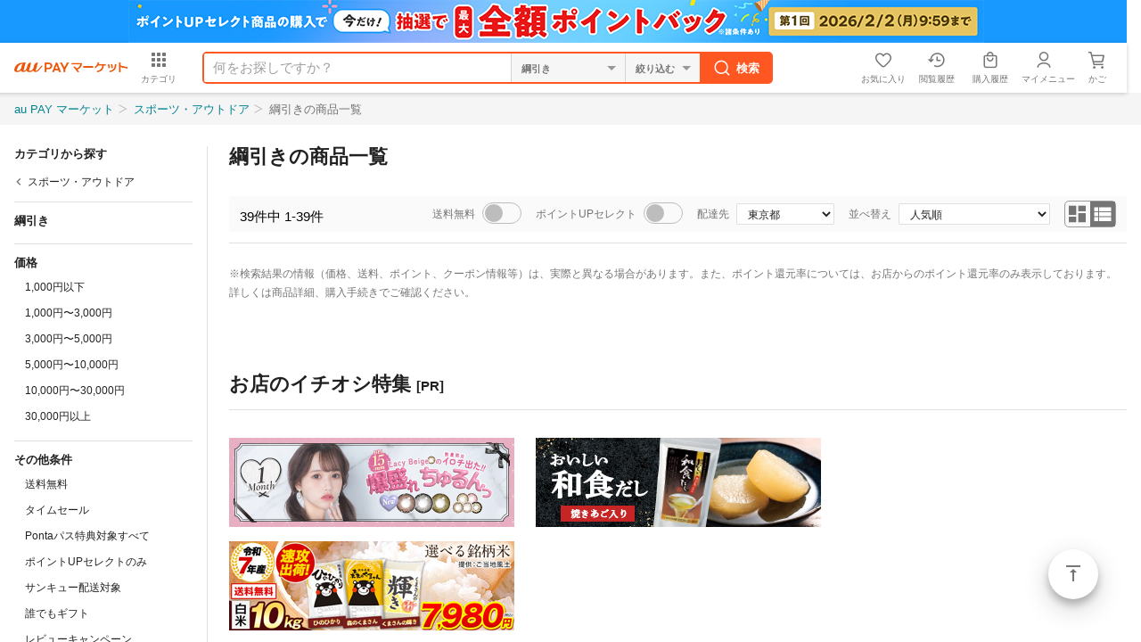

--- FILE ---
content_type: text/html;charset=UTF-8
request_url: https://wowma.jp/category/4050/itemlist?spe_id=sctg_parallelctg_4050
body_size: 7082
content:
<!DOCTYPE html>
<html lang="ja">
<head prefix="og: http://ogp.me/ns# fb: http://ogp.me/ns/fb# website: http://ogp.me/ns/website#">
    <meta charset="UTF-8">
    
    <title>スポーツ・アウトドア（綱引き）の商品一覧｜送料無料商品やレビュー（評判）が多い通販 - au PAY マーケット</title>
    <meta name="description" content="【スポーツ・アウトドア（綱引き）の商品一覧】通販サイトau PAY マーケットなら綱引きの人気商品が豊富な品ぞろえ♪送料無料商品やセール商品、レビュー（評判）も多数掲載中。ポイントやクーポンをつかったお買い物もOK！あなたの欲しい物がきっと見つかります。">
    <meta name="keywords" content="綱引き,スポーツ・アウトドア,通販,ショッピング,ネットショッピング,au PAY マーケット">

    <meta name="fragment" content="!">
    <meta name="google-site-verification" content="2xLwTmVbIyGhPNk-fwmkVWYH9uuPdSLtW-XKK4imbms">
    <meta name="apple-mobile-web-app-title" content="マーケット">
    <meta name="format-detection" content="telephone=no">
    <meta http-equiv="X-UA-Compatible" content="IE=edge">
    
    <meta property="og:site_name" content="au PAY マーケット">
    <meta property="og:title" content="スポーツ・アウトドア（綱引き）の商品一覧｜送料無料商品やレビュー（評判）が多い通販 - au PAY マーケット">
    <meta property="og:description" content="【スポーツ・アウトドア（綱引き）の商品一覧】通販サイトau PAY マーケットなら綱引きの人気商品が豊富な品ぞろえ♪送料無料商品やセール商品、レビュー（評判）も多数掲載中。ポイントやクーポンをつかったお買い物もOK！あなたの欲しい物がきっと見つかります。">
    <meta property="og:url" content="https://wowma.jp/category/4050/itemlist">
    <meta property="og:image" content="https://mgs01y1.wowma.net/smp/img/common/ogp.png">
    <meta property="og:type" content="website">
    <meta property="fb:admins" content="100002479950315">
    <meta property="fb:app_id" content="402901866451104">
    <meta property="twitter:card" content="summary">

    
    <link rel="canonical" href="https://wowma.jp/category/4050/itemlist">

    <meta content="index" name="robots">
    <link rel="shortcut icon" type="image/x-icon" href="https://mgs01y1.wowma.net/pc/img/common/favicon.ico">
    <link rel="icon" type="image/png" href="https://mgs01y1.wowma.net/pc/img/common/favicon.ico">
    <link rel="stylesheet" href="https://mgs01y1.wowma.net/pc/pjt1.0.0/css/common/sass/main.css?ver=20260128133004">
    <link rel="stylesheet" href="https://mgs01y1.wowma.net/assets/css/common/md-icon/css/md-iconic-font.min.css?ver=20260128133004">
    <link rel="stylesheet" href="https://mgs01y1.wowma.net/assets/wowma-icons/wowma-icons.css?ver=20260128133004">
    <link rel="stylesheet" href="https://mgs01y1.wowma.net/pc/pjt1.0.0/css/main/sass/main.css?ver=20260128133004">
    
    <link rel="stylesheet" href="https://mgs01y1.wowma.net/catalog/assets/css/pc/bundle_search-8cc565d932e5b135cf47.css">
    <link rel="stylesheet" href="https://mgs01y1.wowma.net/catalog/assets/css/pc/module/bundle_search-8cc565d932e5b135cf47.css">
    <script>
  /* Google Tag Manager GTM-5TWF35T */
  (function(w,d,s,l,i){w[l]=w[l]||[];w[l].push({'gtm.start':
    new Date().getTime(),event:'gtm.js'});var f=d.getElementsByTagName(s)[0],
    j=d.createElement(s),dl=l!='dataLayer'?'&l='+l:'';j.async=true;j.src=
    'https://www.googletagmanager.com/gtm.js?id='+i+dl;f.parentNode.insertBefore(j,f);
  })(window,document,'script','dataLayer','GTM-5TWF35T');

  /* Google Tag Manager GTM-WT9H4G */
  (function(w,d,s,l,i){w[l]=w[l]||[];w[l].push({'gtm.start':
    new Date().getTime(),event:'gtm.js'});var f=d.getElementsByTagName(s)[0],
    j=d.createElement(s),dl=l!='dataLayer'?'&l='+l:'';j.async=true;j.src=
    'https://www.googletagmanager.com/gtm.js?id='+i+dl;f.parentNode.insertBefore(j,f);
  })(window,document,'script','dataLayer','GTM-WT9H4G');

  /* Google Tag Manager GTM-5BB3ZCW */
  (function(w,d,s,l,i){w[l]=w[l]||[];w[l].push({'gtm.start':new Date().getTime(),event:'gtm.js'});var f=d.getElementsByTagName(s)[0],j=d.createElement(s),dl=l!='dataLayer'?'&l='+l:'';j.async=true;j.src='https://www.googletagmanager.com/gtm.js?id='+i+dl;f.parentNode.insertBefore(j,f);})(window,document,'script','dataLayer','GTM-5BB3ZCW');

  /* 2017.3.3 ss_ss_analytics */
  var ss_analytics = {
    serviceName : 'wowma',
    platform: 'pc_web'
  }
  if(location.host.match(/(stage|dev|local|test)/)) {
    ss_analytics['targetDev'] = true;
  }
  var ss_qid = String(new Date().getTime()) + '_' + String(Math.floor( Math.random() * 100000000 ));
  
  var ss_search_bar_click_log = function(query, input) {
    ss_ev('search_bar_click', {
      query: query,
      input: input
    });
  };

  // suggest実行時のクエリIDを保管
  var last_ssg_qid = '';

</script>
<script>
  window.addEventListener('DOMContentLoaded', function() {
    /* ブログウォッチャー用 キーワードマッチ */
    if("http:" == document.location.protocol) {
      (function(){var p=document.createElement('script');p.type='text/javascript';p.async = true;p.src = 'http://ping.dena-ec.thatsping.com/ping/custom_ping.js';var s=document.getElementsByTagName('script')[0];s.parentNode.insertBefore(p,s);})();
    }
  });
</script>

<!-- START Rakuten Marketing Tracking -->
<!-- 「注意／削除する場合はリンクシェアジャパンへ連絡下さい」「ATTENTION／Please contact LINKSHARE Japan when you delete」 -->
<script type="text/javascript">
  (function (url) {
    /*Tracking Bootstrap Set Up DataLayer objects/properties here*/
    if(!window.DataLayer){
      window.DataLayer = {};
    }
    if(!DataLayer.events){
      DataLayer.events = {};
    }
    DataLayer.events.SPIVersion = DataLayer.events.SPIVersion || "3.4.1";
    DataLayer.events.SiteSection = "1";

    var loc, ct = document.createElement("script");
    ct.type = "text/javascript";
    ct.async = true; ct.src = url; loc = document.getElementsByTagName('script')[0];
    loc.parentNode.insertBefore(ct, loc);
    }(document.location.protocol + "//tag.rmp.rakuten.com/122691.ct.js"));
</script>
<!-- END Rakuten Marketing Tracking -->
    <script>
  /* 自然検索計測用js */
  // ヘッダーサーチ
  function scPositiveSearch(searchHead){
    var keywordVal = searchHead.querySelector("input[name='keyword']").value;
    ss_search_bar_click_log(keywordVal,'');
  }
  // カテゴリTOPサーチ
  function scPositiveSearchListing(srhArea){
    var keyword = srhArea.querySelector("[name='keyword']"); //キーワード
    var nonekeyword = srhArea.querySelector("[name='non_keyword']"); //除外キーワード
    var user = srhArea.querySelector("[name='user']"); //店舗
    var dt = srhArea.querySelector("[name='dt']"); //取引タイプ
    var sff = srhArea.querySelector("[name='sff']"); //送料無料フラグ
    var sffFlg = srhArea.querySelector("[type='checkbox'][name='sff']"); //送料無料チェックボックスフラグ
    var ts = srhArea.querySelector("[name='ts_scope']"); //タイムセールフラグ
    var tsFlg = srhArea.querySelector("[type='checkbox'][name='ts_scope']"); //送料無料チェックボックスフラグ
    var sort = srhArea.querySelector("[name='sort1']");
    var keywordVal = nonekeywordVal= userVal = dtVal  = sffVal = tsVal = sortVal = "";

    if(keyword){ keywordVal = keyword.value; }
    if(nonekeyword){ nonekeywordVal = nonekeyword.value; }
    if(user){ userVal = user.value; }

    //srh_set用
    if(dt && dt.value!=""){ dtVal = "dt-" + dt.value + "|"; }
    if(sff){ if(sffFlg && !sff.checked){} else { sffVal = "sff-" + sff.value + "|"; } }
    if(ts){ if(tsFlg && !ts.checked){}else{ tsVal = "ts_scope-" + ts.value + "|"; } }
    if(sort){ sortVal = sort.value; }else{ sortVal = ''; }
    var srh_set = dtVal + sffVal + tsVal + "sort1-" + sortVal;

    ss_search_bar_click_log(keywordVal,'');
  }
</script>
<script async src="https://js.rtoaster.jp/Rtoaster.js"></script>

    

<script>
  var cookieAll = document.cookie; //cookie取得
  var cookieAllArray = cookieAll.split(';'); // ;で分割、配列
  var cookieUuKey; //UU_KEY格納変数の設定

  for(var cookie of cookieAllArray){ //個々
    var cookieSprit = cookie.split('='); //=で分割、配列
    if( cookieSprit[0] == ' UU_KEY'){ // 指定keyと一致
      var cookieUuKey = cookieSprit[1]; // 変数にvalueを格納
    }
  }
  var _user_id = '';
  var _session_id = cookieUuKey;
</script>  

    <img height="1" src="https://sync.wowma.jp/rd" style="position:absolute;border:none;padding:0;margin:0;visibility:hidden;" width="1">
    
        <script type="application/ld+json">
        {"@context":"http://schema.org","@type":"BreadcrumbList","itemListElement":[{"@type":"ListItem","position":1,"item":{"@id":"https://wowma.jp/","name":"au PAY マーケット"}},{"@type":"ListItem","position":2,"item":{"@id":"https://wowma.jp/category/40","name":"スポーツ・アウトドア"}},{"@type":"ListItem","position":3,"item":{"@id":"https://wowma.jp/category/4050/itemlist","name":"綱引きの商品一覧"}}]}
      </script>
    
    <script async='async' src='https://www.googletagservices.com/tag/js/gpt.js'></script>	
    <script>	
        var googletag = googletag || {};	
        googletag.cmd = googletag.cmd || [];	
    </script>
</head>
<body>

<noscript><iframe src="https://www.googletagmanager.com/ns.html?id=GTM-5TWF35T"
  height="0" width="0" style="display:none;visibility:hidden"></iframe></noscript>
<noscript><iframe src="//www.googletagmanager.com/ns.html?id=GTM-WT9H4G" 
  height="0" width="0" style="display:none;visibility:hidden"></iframe></noscript>
<noscript><iframe src="https://www.googletagmanager.com/ns.html?id=GTM-5BB3ZCW"
  height="0" width="0" style="display:none;visibility:hidden"></iframe></noscript>

<div id="container">
    <div class="css-scrollWrapper">
        <header class="hdFixDom"><div id="headerCampaignBnr"></div>
<div id="wowma-ui-header"></div>
</header>
        <div class="bodyContainer">
            <nav>
    <div class="breadcrumbsMain">
        <div class="inner">
            <ul>
                <li>
                    
                    
                        <a href="/">au PAY マーケット</a>
                    
                </li>
                <li>
                    
                    
                        <a href="/category/40">スポーツ・アウトドア</a>
                    
                </li>
                <li>
                    
                        <span>綱引きの商品一覧</span>
                    
                    
                </li>
            </ul>
        </div>
    </div>
</nav>
            <main>
                <div class="mainArea">
                    <aside class="sidemenu ld" id="sideMenu"></aside>
                    <div id="contents">
        <!-- 検索結果 -->
        <div id="searchItemList"></div>
        <!-- 検索結果0件 -->
        <div id="itemNotFound"></div>

        <div class="bottomContentsArea">
            <!-- 店舗バナー -->
            <div id="storeBanner"></div>
            <!-- 最近見た商品 -->
            <div id="viewHistory" class="recentlyViewedCarousel"></div>
            <div class="divisionBorder">
                <!--注目のキーワード-->
                <section class="divisionSection" id="featuredKeyWord"></section>
                <!-- おすすめ特集 -->
                <section class="divisionSection" id="featuredRecommend"></section>
                <!-- SSアフィリエイト -->
                <section class="divisionSection" id="ssAffiliate"></section>
                <section class="divisionSection clearfix">
                    
                </section>
            </div>
            <!-- TODO カテゴリから探す（elistのみ） -->
            <div id="searchByCategory"></div>
        </div>

        
            <script>
                window.currentCategoryInfo = {
                    id: 4050,
                    name: '綱引き',
                    level: 2,
                    rootId: 40,
                    rootCtgryName: 'スポーツ・アウトドア',
                    parentId: 40,
                    parentCtgryName: 'スポーツ・アウトドア',
                    isTailendCategory: true,
                    topicPathList: [{"level":1,"id":40,"name":"スポーツ・アウトドア"},{"level":2,"id":4050,"name":"綱引き"}]
                };
            </script>
        
        

        <script>
            window.currentDate = new Date('2026/01/31 11:54:19');
            window.deviceType = 'P';
            window.searchParams = {
                categ_id: 4050,
                title: '綱引き'
            };
            window.prefectureJson = {"1":{"region":"北海道・東北","prefectures":[{"code":"1","name":"北海道"},{"code":"2","name":"青森県"},{"code":"3","name":"岩手県"},{"code":"4","name":"宮城県"},{"code":"5","name":"秋田県"},{"code":"6","name":"山形県"},{"code":"7","name":"福島県"}]},"2":{"region":"関東","prefectures":[{"code":"8","name":"茨城県"},{"code":"9","name":"栃木県"},{"code":"10","name":"群馬県"},{"code":"11","name":"埼玉県"},{"code":"12","name":"千葉県"},{"code":"13","name":"東京都"},{"code":"14","name":"神奈川県"}]},"3":{"region":"甲信越・北陸","prefectures":[{"code":"15","name":"新潟県"},{"code":"16","name":"富山県"},{"code":"17","name":"石川県"},{"code":"18","name":"福井県"},{"code":"19","name":"山梨県"},{"code":"20","name":"長野県"}]},"4":{"region":"東海","prefectures":[{"code":"21","name":"岐阜県"},{"code":"22","name":"静岡県"},{"code":"23","name":"愛知県"},{"code":"24","name":"三重県"}]},"5":{"region":"関西","prefectures":[{"code":"25","name":"滋賀県"},{"code":"26","name":"京都府"},{"code":"27","name":"大阪府"},{"code":"28","name":"兵庫県"},{"code":"29","name":"奈良県"},{"code":"30","name":"和歌山県"}]},"6":{"region":"中国","prefectures":[{"code":"31","name":"鳥取県"},{"code":"32","name":"島根県"},{"code":"33","name":"岡山県"},{"code":"34","name":"広島県"},{"code":"35","name":"山口県"}]},"7":{"region":"四国","prefectures":[{"code":"36","name":"徳島県"},{"code":"37","name":"香川県"},{"code":"38","name":"愛媛県"},{"code":"39","name":"高知県"}]},"8":{"region":"九州・沖縄","prefectures":[{"code":"40","name":"福岡県"},{"code":"41","name":"佐賀県"},{"code":"42","name":"長崎県"},{"code":"43","name":"熊本県"},{"code":"44","name":"大分県"},{"code":"45","name":"宮崎県"},{"code":"46","name":"鹿児島県"},{"code":"47","name":"沖縄県"}]}};
        </script>
    </div>
                </div>
            </main>
            <div class="js-flotingActBtn-top js-sScroll-top modFAB01">
                <div>
                    <a href="#container" data-smoothscroll="#container" class="js-smoothScroll stIconMd-vertical-align-top">ページトップ</a>
                </div>
            </div>
            <footer class="pageBottomContent pbc"><div class="modPagetop01">
  <div class="inner">
    <p>
      <a
        href="#container"
        data-smoothscroll="#container"
        class="js-smoothScroll stIconMd-vertical-align-top"
        >ページトップ</a
      >
    </p>
  </div>
</div>

<div class="inner">
  <!--
    /* SOC-88 サイト共通フッターにCMSテストカテゴリへのリンク設置 ここから */
  -->
  <div id="footer"></div>
  <!--
    /* SOC-88 サイト共通フッターにCMSテストカテゴリへのリンク設置 ここまで */
  -->

  <!-- /* SOC-54 店舗出店向けページへの導線強化 ここから */ -->
  <section class="uniFooterPrArea mt24">
    <ul class="clearfix">
      <!-- /* au Wowma!への出店をご検討の方へ */ -->
      <li class="prBox">
        <div class="prBoxInner">
          <h3
            class="uniTitle shop stIconMd-store"
          >au PAY マーケットへの出店をご検討の方へ</h3>
          <ul class="mt8 clearfix">
            <li class="item">
              <a
                href="https://wowma.shop/"
                class="gpFontSizeLN gpFontBold"
                >出店のご案内</a
              >
            </li>
            <li class="item">
              <a
                href="https://kcf.wowma.jp/l/310611/2018-02-02/n7s8w"
                class="gpFontSizeLN gpFontBold"
                >出店のお申込み</a
              >
            </li>
            <li class="item">
              <a
                href="https://wowma.shop/plan.html"
                class="gpFontSizeLN gpFontBold"
                >出店料金について</a
              >
            </li>
            <li class="item">
              <a
                href="https://wowma.jp/bep/m/applex1?type=CBDL"
                class="gpFontSizeLN gpFontBold"
                >資料のご請求</a
              >
            </li>
            <!-- 表示を崩れを防ぐために空リストを配置 -->
            <li class="item"></li>
           <li class="item">
              <a
                href="mailto:wowma_entry@au-cl.co.jp"
                class="gpFontSizeLN gpFontBold"
                >出店に関するお問い合わせ</a
              >
            </li>
            <li class="item"></li>
           <li class="item">
              <a
                href="http://www.bidders.co.jp/index.html"
                class="gpFontSizeLN gpFontBold"
                target="_blank"
                >出店済みの店舗さまはこちら</a
              >
            </li>
         </ul>
        </div>
      </li>
      <!-- /* au Wowma!アプリ */ -->
      <li class="prBox">
        <div class="prBoxInner">
          <h3 class="uniTitle app">au PAY マーケットアプリ</h3>
          <p class="mt16 gpFontSizeLN">
            アプリならサクサク読み込み♪ストレスフリーにお買い物！
          </p>
          <ul class="appQr clearfix">
            <li class="qrItem ios">
              <div class="qrWrap">
                <span>iPhone版アプリ</span>
                <a
                  href="https://app.adjust.com/i5z1r8"
                  target="_blank"
                >
                  <img
                    src="https://mgs01y1.wowma.net/assets/images/common/btn/btn_ios_app_002.png"
                    alt="iPhone版アプリ"
                    width="auto"
                    height="40px"
                  />
                </a>
              </div>
            </li>
            <li class="qrItem android">
              <div class="qrWrap">
                <span>Android版アプリ</span>
                <a
                  href="https://app.adjust.com/brv7rg"
                  target="_blank"
                >
                  <img
                    src="https://mgs01y1.wowma.net/assets/images/common/btn/btn_android_app_001.png"
                    alt="Android版アプリ"
                    width="auto"
                    height="40px"
                  />
                </a>
              </div>
            </li>
          </ul>
        </div>
      </li>
    </ul>
  </section>
  <!-- /* SOC-54 店舗出店向けページへの導線強化 ここまで */ -->

  <div class="gpCol3Box">
    <div class="inner">
      <div>
        <div class="modLinkList01 stBgGrey20 gpDepth00">
          <ul>
            <li>
              <a
                href="https://wowma.jp?spe_id=c_ft01"
                class="stIconMd-home"
              >au PAY マーケット トップ</a>
            </li>
            <li>
              <a
                href="https://wowma.jp/tutorial/beginner/index.html?spe_id=c_ft01"
                class="stIconMd-explore"
                >はじめてご利用の方</a
              >
            </li>
            <li>
              <a
                href="https://wowma.jp/event/affiliate/index.html?spe_id=c_ft01"
                class="stIconMd-local-atm"
                >アフィリエイトプログラム</a
              >
            </li>
            <li>
              <a
              href="https://wowma.jp/sitemap/index.html?spe_id=c_ft01"
                class="stIconMd-map"
                >サイトマップ</a
              >
            </li>
            <li>
              <a
              href="https://wowma.jp/user_guide/logistics-2024"
                class="stIconMd-local-shipping"
                >物流2024年問題への対応</a
              >
            </li>
          </ul>
        </div>
      </div>

      <div>
        <div class="modLinkList01 stBgGrey20 gpDepth00">
          <ul>
            <li>
              <a
                href="https://faq.wowma.jp/policy/90010.php?spe_id=c_ft01"
                class="stIconMd-business"
                >運営会社</a
              >
            </li>
            <li>
              <a
                href="https://wowma.jp/tutorial/kiyaku_top.html?spe_id=c_ft01"
                class="stIconMd-description"
                >ご利用規約</a
              >
            </li>
            <li>
              <a href="https://faq.wowma.jp?spe_id=c_ft01" class="stIconMd-help"
                >ヘルプ・お問い合わせ</a
              >
            </li>
            <li>
              <a 
                href="https://wowma.jp/tutorial/safesupport/index.html?spe_id=c_ft01"
                class="stIconMd-verified-user"
                >安心・安全への取り組み</a
              >
            </li>
          </ul>
        </div>
      </div>

      <div>
        <div class="modLinkList01 stBgGrey20 gpDepth00">
          <ul>
            <li>
              <a
                href="https://wowma.jp/bep/m/applex1?type=goiken"
                class="stIconMd-speaker-notes"
                >ご意見BOX</a
              >
            </li>
            <li>
              <a
                href="https://wowma.jp/sp/compensation.html?spe_id=c_ft01"
                class="stIconMd-local-mall"
                >お買いもの補償サービス</a
              >
            </li>
            <li>
              <a
                href="https://wowma.jp/tutorial/privacy.html?spe_id=c_ft01"
                class="stIconMd-https"
                >プライバシーポリシー</a
              >
            </li>
            <li>
              <a
                href="https://wowma.jp/user_guide/webaccessibility"
                class="stIconMd-accessibility"
                >ウェブアクセシビリティの取り組み</a
              >
            </li>
          </ul>
        </div>
      </div>
    </div>
  </div>
</div>
<div class="copyright">
  <p class="inner">
    <small> <span>&copy;</span> 2016 KDDI/au Commerce & Life, Inc. </small>
  </p>
</div>
</footer>
            <!-- スナックバー -->
            <div id="snackbar"></div>
        </div>      
    </div>
</div>

<noscript>
  <iframe src="//b.yjtag.jp/iframe?c=xpuT3Z9" width="1" height="1" frameborder="0" scrolling="no" marginheight="0" marginwidth="0"></iframe>
</noscript>

<script type="text/javascript">
    var domain_str = "https://wowma.jp";
    if (domain_str.indexOf("wowma.jp")!=-1) {!function(){var a;a=a||[],function(){var b,c,d,e;for(c=["init","start","stop","user","track","action","event","goal","buy","page","view","admin","group","alias","ready","link","form","click","submit","cmd","emit","on","send","css","js","style","option","get","set"],b=function(b){return function(){return a.push([b].concat(Array.prototype.slice.call(arguments,0)))}},d=0,e=[];d<c.length;)a[c[d]]=b(c[d]),e.push(d++);return e}(),a.init=function(b,c){var d,e;return a.api_key=b,a.options=c||{},e=document.createElement("script"),e.type="text/javascript",e.async=!0,e.charset="utf-8",e.src="https://static.karte.io/libs/tracker.js",d=document.getElementsByTagName("script")[0],d.parentNode.insertBefore(e,d)},a.Date=function(){function a(a){this.name="trackerDate",this.source=a}return a}(),window.tracker=a}.call(this);tracker.init("8296da781741dc2b61b8743372e0e67b");};
</script>
<script charset="utf-8" src="https://mgs01y1.wowma.net/catalog/assets/js/pc/vendors-8cc565d932e5b135cf47.js"></script>
<script charset="utf-8" src="https://mgs01y1.wowma.net/catalog/assets/js/pc/bundle_search-8cc565d932e5b135cf47.js"></script>
</body>
</html>

--- FILE ---
content_type: text/html;charset=Shift_JIS
request_url: https://wowma.jp/refitem/search_catalog.html
body_size: -88
content:



[]




--- FILE ---
content_type: text/css
request_url: https://mgs01y1.wowma.net/assets/wowma-icons/wowma-icons.css?ver=20260128133004
body_size: 962
content:
@font-face {
  font-family: "wowma-icons";
  src: url("/assets/wowma-icons/wowma-icons.eot?07367aebdfaf1e874f37ce79b3390d05?#iefix") format("embedded-opentype"),
url("/assets/wowma-icons/wowma-icons.woff2?07367aebdfaf1e874f37ce79b3390d05") format("woff2"),
url("/assets/wowma-icons/wowma-icons.woff?07367aebdfaf1e874f37ce79b3390d05") format("woff"),
url("/assets/wowma-icons/wowma-icons.ttf?07367aebdfaf1e874f37ce79b3390d05") format("truetype"),
url("/assets/wowma-icons/wowma-icons.svg?07367aebdfaf1e874f37ce79b3390d05#wowma-icons") format("svg");
}

i[class^="wowma-icon-"]:before, i[class*=" wowma-icon-"]:before {
  font-family: wowma-icons !important;
  font-style: normal;
  font-weight: normal !important;
  font-variant: normal;
  text-transform: none;
  line-height: 1;
  -webkit-font-smoothing: antialiased;
  -moz-osx-font-smoothing: grayscale;
}

.wowma-icon-00_base:before {
  content: "\f101";
}
.wowma-icon-01_cart:before {
  content: "\f102";
}
.wowma-icon-02_heart_01:before {
  content: "\f103";
}
.wowma-icon-02_heart_02:before {
  content: "\f104";
}
.wowma-icon-03_home:before {
  content: "\f105";
}
.wowma-icon-04_person:before {
  content: "\f106";
}
.wowma-icon-05_search:before {
  content: "\f107";
}
.wowma-icon-06_shopbag:before {
  content: "\f108";
}
.wowma-icon-07_restore:before {
  content: "\f109";
}
.wowma-icon-08_grid:before {
  content: "\f10a";
}
.wowma-icon-09_list:before {
  content: "\f10b";
}
.wowma-icon-10_category:before {
  content: "\f10c";
}
.wowma-icon-11_coupon:before {
  content: "\f10d";
}
.wowma-icon-12_share_android:before {
  content: "\f10e";
}
.wowma-icon-12_share_ios:before {
  content: "\f10f";
}
.wowma-icon-13_shop:before {
  content: "\f110";
}
.wowma-icon-14_point:before {
  content: "\f111";
}
.wowma-icon-15_smartphone:before {
  content: "\f112";
}
.wowma-icon-16_faq:before {
  content: "\f113";
}
.wowma-icon-17_arrow_r:before {
  content: "\f114";
}
.wowma-icon-18_arrow_l:before {
  content: "\f115";
}
.wowma-icon-19_arrow_d:before {
  content: "\f116";
}
.wowma-icon-20_arrow_u:before {
  content: "\f117";
}
.wowma-icon-21_select:before {
  content: "\f118";
}
.wowma-icon-22_pagetop:before {
  content: "\f119";
}
.wowma-icon-23_close_01:before {
  content: "\f11a";
}
.wowma-icon-23_close_02:before {
  content: "\f11b";
}
.wowma-icon-24_check:before {
  content: "\f11c";
}
.wowma-icon-25_menu:before {
  content: "\f11d";
}
.wowma-icon-26_aleart:before {
  content: "\f11e";
}
.wowma-icon-27_warning:before {
  content: "\f11f";
}
.wowma-icon-28_detail_01:before {
  content: "\f120";
}
.wowma-icon-28_detail_02:before {
  content: "\f121";
}
.wowma-icon-29_star:before {
  content: "\f122";
}
.wowma-icon-29_star_01:before {
  content: "\f123";
}
.wowma-icon-29_star_02:before {
  content: "\f124";
}
.wowma-icon-30_mail:before {
  content: "\f125";
}
.wowma-icon-31_trash:before {
  content: "\f126";
}
.wowma-icon-32_camera:before {
  content: "\f127";
}
.wowma-icon-33_rank:before {
  content: "\f128";
}
.wowma-icon-34_rock:before {
  content: "\f129";
}
.wowma-icon-35_document:before {
  content: "\f12a";
}
.wowma-icon-36_message:before {
  content: "\f12b";
}
.wowma-icon-37_map:before {
  content: "\f12c";
}
.wowma-icon-38_beginner:before {
  content: "\f12d";
}
.wowma-icon-39_bullding:before {
  content: "\f12e";
}
.wowma-icon-40_truck:before {
  content: "\f12f";
}
.wowma-icon-41_calendar:before {
  content: "\f130";
}
.wowma-icon-42_packing:before {
  content: "\f131";
}
.wowma-icon-43_cs_smile:before {
  content: "\f132";
}
.wowma-icon-44_cs_sad:before {
  content: "\f133";
}
.wowma-icon-45_login:before {
  content: "\f134";
}
.wowma-icon-46_card:before {
  content: "\f135";
}
.wowma-icon-47_gift:before {
  content: "\f136";
}
.wowma-icon-48_pen:before {
  content: "\f137";
}
.wowma-icon-49_pc:before {
  content: "\f138";
}
.wowma-icon-50_reload:before {
  content: "\f139";
}
.wowma-icon-51_setting:before {
  content: "\f13a";
}
.wowma-icon-52_halfstar:before {
  content: "\f13b";
}
.wowma-icon-52_plus:before {
  content: "\f13c";
}
.wowma-icon-53_select_u:before {
  content: "\f13d";
}
.wowma-icon-54_download:before {
  content: "\f13e";
}
.wowma-icon-56_arrow_link:before {
  content: "\f13f";
}
.wowma-icon-57_point_exchange:before {
  content: "\f140";
}
.wowma-icon-58_phone_call:before {
  content: "\f141";
}


--- FILE ---
content_type: text/css
request_url: https://mgs01y1.wowma.net/catalog/assets/css/pc/bundle_search-8cc565d932e5b135cf47.css
body_size: 6961
content:
.breadcrumbsMain{background-color:#f5f5f5}.breadcrumbsMain .inner{min-width:960px;max-width:1500px;margin:0 auto}.breadcrumbsMain .inner ul{min-width:960px;padding:2.5px 16px 2.5px;font-size:13px;letter-spacing:-0.4em;white-space:nowrap;background-color:#f5f5f5}.breadcrumbsMain .inner ul li{display:inline-block;max-width:495px;padding:8px 0;overflow:hidden;line-height:1.2;text-overflow:ellipsis;letter-spacing:normal;white-space:nowrap;vertical-align:middle}.breadcrumbsMain .inner ul li a{margin-right:5px}.breadcrumbsMain .inner ul li span{color:rgba(0,0,0,0.54)}.breadcrumbsMain .inner ul li:not(:first-child)::before{display:inline-block;width:10px;height:10px;margin-right:3px;content:"";background:url(https://mgs01y1.wowma.net/assets/images/common/icon/gt01.png) no-repeat;background-size:10px auto}.sidemenu{top:0;z-index:1;-webkit-box-flex:2;-webkit-flex:2;flex:2;max-width:232px;padding:0 16px;text-align:left;background-color:#fff}.sidemenu section{position:relative;padding-bottom:12px;margin-bottom:12px;border-bottom:1px solid rgba(0,0,0,0.12)}.sidemenu section h3{margin-bottom:4px}.sidemenu section a{color:#000}.sidemenu section+section{margin-top:12px}.sidemenu section:last-child{border-bottom:none}.sidemenu section.hasReset h3{padding-right:50px}.sidemenu .sideMenuCategorySection{padding-bottom:8px}.sidemenu .sideMenuCategorySection h3{margin-bottom:0}.sidemenu .sideMenuCategorySection .sideMenuCategoryList{margin:0;font-size:12px;font-weight:normal}.sidemenu .sideMenuCategorySection .sideMenuCategoryList ul li{padding:8px 0;border-bottom:1px solid rgba(0,0,0,0.12)}.sidemenu .sideMenuCategorySection .sideMenuCategoryList ul li:last-child{padding:8px 0 0;border-bottom:none}.sidemenu .sideMenuCategorySection .sideMenuCategoryList ul li a{position:relative;display:-webkit-box;display:-webkit-flex;display:flex;-webkit-box-align:center;-webkit-align-items:center;align-items:center;padding:4px 30px 4px 15px;line-height:1.66667;color:rgba(0,0,0,0.87) !important}.sidemenu .sideMenuCategorySection .sideMenuCategoryList ul li a::before{position:absolute;left:-3px;min-height:16px;font-size:16px}.sidemenu .sideMenuCategorySection .sideMenuCategoryList ul li a:hover{text-decoration:none;background-color:rgba(0,0,0,0.04);border-radius:3px}.sidemenu .sideMenuCategorySection .sideMenuCategoryList ul li span{font-size:16px}.sidemenu li a{padding-top:4px;padding-bottom:4px}.sidemenu .seeMoreButton{padding-right:21px;margin:12px 0 0;text-align:right}.sidemenu .seeMoreButton .seeMoreButtonLink{position:relative;color:rgba(0,0,0,0.87) !important}.sidemenu .seeMoreButton .seeMoreButtonLink:hover{text-decoration:none !important}.sidemenu .seeMoreButton .seeMoreButtonLink:hover span{text-decoration:underline !important}.sidemenu .seeMoreButton .seeMoreButtonLink::before{position:absolute;top:0;right:-25px;font-size:26px;line-height:.57692}.sidemenu .sideMenulistItemLinks li a,.sidemenu .sideMenulistItemLinks li span,.sidemenu .sideMenulistItemLinks li button{position:relative;display:block;padding:4px 30px 4px 12px;font-size:12px;line-height:1.66667;color:rgba(0,0,0,0.87);border-bottom:solid 1px transparent}.sidemenu .sideMenulistItemLinks li a:hover,.sidemenu .sideMenulistItemLinks li span:hover,.sidemenu .sideMenulistItemLinks li button:hover{text-decoration:none;background-color:rgba(0,0,0,0.04);border-bottom-color:#fff;border-radius:2px}.sidemenu .sideMenulistItemLinks li a small,.sidemenu .sideMenulistItemLinks li span small,.sidemenu .sideMenulistItemLinks li button small{display:inline-block;margin-left:2px;font-size:10px;color:rgba(0,0,0,0.54);vertical-align:bottom}.sidemenu .sideMenulistItemLinks li>span{background-color:rgba(0,0,0,0.04);border-bottom:1px solid #fff;border-radius:2px}.sidemenu .sideMenulistItemLinks li>span a{position:static;top:0;right:0;padding:0}.sidemenu .sideMenulistItemLinks li>span a:hover{border-bottom-color:transparent}.sidemenu .sideMenulistItemLinks li>span a::before{position:absolute;top:0;right:8px;bottom:0;height:16px;margin:auto;font-size:16px;text-decoration:none}.sidemenu .sideMenulistItemLinks li>span .stIconMd-cancel{color:rgba(0,0,0,0.26)}.sidemenu .sideMenulistItemLinks li>span .stIconMd-cancel:hover{color:rgba(0,0,0,0.54);background-color:transparent}.sidemenu .sideMenuColorPicker{padding-left:12px}.sidemenu .sideMenuColorPicker ul>li{display:inline-block;width:28px;margin:12px 12px 0 0;vertical-align:top}.sidemenu .sideMenuColorPicker ul>li:nth-of-type(-n+5){margin:0 12px 0 0}.sidemenu .sideMenuColorPicker ul>li:nth-of-type(5n){margin:12px 0 0}.sidemenu .sideMenuColorPicker ul>li:nth-of-type(5){margin:0}.sidemenu .sideMenuColorPicker ul>li .stIconMd-check::before{position:relative;display:block;float:left;text-indent:-9999px}.sidemenu .sideMenuColorPicker ul>li.is-active .stIconMd-check{position:relative;display:block}.sidemenu .sideMenuColorPicker ul>li.is-active .stIconMd-check::before{position:absolute;top:3px;left:3px;z-index:1;margin:auto;font-size:20px;text-align:center;text-indent:0;content:"\F299"}.sidemenu .sideMenuColorPicker ul>li.is-active .stIconMd-check::before:hover{text-decoration:none}.sidemenu .sideMenuColorPicker ul>li .colorCircle{display:block;width:28px;height:28px;padding:0;border-radius:6px}.sidemenu .sideMenuColorPicker ul>li.black .colorCircle::before,.sidemenu .sideMenuColorPicker ul>li.gray .colorCircle::before,.sidemenu .sideMenuColorPicker ul>li.brown .colorCircle::before,.sidemenu .sideMenuColorPicker ul>li.red .colorCircle::before,.sidemenu .sideMenuColorPicker ul>li.pink .colorCircle::before,.sidemenu .sideMenuColorPicker ul>li.orange .colorCircle::before,.sidemenu .sideMenuColorPicker ul>li.yellow .colorCircle::before,.sidemenu .sideMenuColorPicker ul>li.green .colorCircle::before,.sidemenu .sideMenuColorPicker ul>li.blue .colorCircle::before,.sidemenu .sideMenuColorPicker ul>li.purple .colorCircle::before,.sidemenu .sideMenuColorPicker ul>li.navy .colorCircle::before,.sidemenu .sideMenuColorPicker ul>li.khaki .colorCircle::before,.sidemenu .sideMenuColorPicker ul>li.multi .colorCircle::before{color:#fff}.sidemenu .sideMenuColorPicker ul>li.white .colorCircle::before,.sidemenu .sideMenuColorPicker ul>li.beige .colorCircle::before,.sidemenu .sideMenuColorPicker ul>li.silver .colorCircle::before,.sidemenu .sideMenuColorPicker ul>li.clear .colorCircle::before,.sidemenu .sideMenuColorPicker ul>li.gold .colorCircle::before{color:rgba(0,0,0,0.54)}.sidemenu .sideMenuColorPicker ul>li.black .colorCircle{background-color:#000}.sidemenu .sideMenuColorPicker ul>li.gray .colorCircle{background-color:#9e9e9e}.sidemenu .sideMenuColorPicker ul>li.white .colorCircle{background-color:#fff;border:1px solid #9e9e9e}.sidemenu .sideMenuColorPicker ul>li.brown .colorCircle{background-color:#795548}.sidemenu .sideMenuColorPicker ul>li.beige .colorCircle{background-color:#fff3e0;border:1px solid #9e9e9e}.sidemenu .sideMenuColorPicker ul>li.red .colorCircle{background-color:#f44336}.sidemenu .sideMenuColorPicker ul>li.pink .colorCircle{background-color:#ff80ab}.sidemenu .sideMenuColorPicker ul>li.orange .colorCircle{background-color:#ff6f00}.sidemenu .sideMenuColorPicker ul>li.yellow .colorCircle{background-color:#ffc107}.sidemenu .sideMenuColorPicker ul>li.green .colorCircle{background-color:#4caf50}.sidemenu .sideMenuColorPicker ul>li.blue .colorCircle{background-color:#2196f3}.sidemenu .sideMenuColorPicker ul>li.purple .colorCircle{background-color:#9c27b0}.sidemenu .sideMenuColorPicker ul>li.navy .colorCircle{background-color:#1a237e}.sidemenu .sideMenuColorPicker ul>li.khaki .colorCircle{background-color:#827717}.sidemenu .sideMenuColorPicker ul>li.gold .colorCircle{color:rgba(0,0,0,0.54);background:-webkit-gradient(linear, left top, left bottom, from(#fff5ce), to(#cdaf3f));background:-webkit-linear-gradient(top, #fff5ce 0%, #cdaf3f 100%);background:linear-gradient(180deg, #fff5ce 0%, #cdaf3f 100%)}.sidemenu .sideMenuColorPicker ul>li.silver .colorCircle{color:rgba(0,0,0,0.54);background:-webkit-gradient(linear, left top, left bottom, from(#f4f4f4), to(#aeaeae));background:-webkit-linear-gradient(top, #f4f4f4 0%, #aeaeae 100%);background:linear-gradient(180deg, #f4f4f4 0%, #aeaeae 100%)}.sidemenu .sideMenuColorPicker ul>li.clear .colorCircle{color:rgba(0,0,0,0.54);background-color:#fafafa;border:1px solid #9e9e9e}.sidemenu .sideMenuColorPicker ul>li.multi .colorCircle{overflow:hidden}.sidemenu .sideMenuColorPicker ul>li.multi .colorCircle .multiColor{display:block;width:14px;height:14px}.sidemenu .sideMenuColorPicker ul>li.multi .colorCircle .multiColor.st1{background-color:#f44336;border-top-left-radius:6px}.sidemenu .sideMenuColorPicker ul>li.multi .colorCircle .multiColor.st2{margin-top:-14px;margin-left:14px;background-color:#4caf50;border-top-right-radius:6px}.sidemenu .sideMenuColorPicker ul>li.multi .colorCircle .multiColor.st3{background-color:#2196f3;border-bottom-left-radius:6px}.sidemenu .sideMenuColorPicker ul>li.multi .colorCircle .multiColor.st4{margin-top:-14px;margin-left:14px;background-color:#ffc107;border-bottom-right-radius:6px}.sidemenu .sideMenuColorPicker ul>li label{position:relative;font-size:11px;line-height:1.4;text-align:center}.sidemenu .sideMenuColorPicker ul>li label button{position:absolute;width:28px;height:28px;background:transparent;border:none;opacity:1}.sidemenu .sideMenuColorPicker ul>li label .colorName{display:block}.sidemenu .sizeList{padding-left:12px;font-size:12px}.sidemenu .sizeList ul li{display:inline-block}.sidemenu .sizeList ul li a{display:inline-block;width:54px;padding:5px 0;margin:7.5px 7.5px 0 0;color:rgba(0,0,0,0.87) !important;text-align:center;border:1px solid rgba(0,0,0,0.26);border-radius:6px}.sidemenu .sizeList ul li a:hover{text-decoration:none;background-color:rgba(0,0,0,0.04)}.sidemenu .sizeList ul li a.is-active{color:#fff !important;text-decoration:none;background-color:#757575;border:#757575}.sidemenu .sizeList ul li:nth-of-type(-n+3) a{margin:0 7.5px 0 0}.sidemenu .sizeList ul li:nth-of-type(3n) a{margin:10px 0 0}.sidemenu .sizeList ul li:nth-of-type(3) a{margin:0}.sidemenu .sideMenuColorPicker ul,.sidemenu .sizeList ul{padding:4px 0 0}.sidemenu .ellipsisLinks li{display:block}.sidemenu .ellipsisLinks li a{width:100%;overflow:hidden;text-align:left;text-overflow:ellipsis;white-space:nowrap;background-color:transparent;border:0}.sidemenu .resetLink{position:absolute;top:0;right:0;font-size:11px;font-weight:100;color:#00838f !important}.sidemenu .sideMenuTitle{position:relative;font-size:13px;font-weight:bold}.sidemenu .sideMenuTitle>a{position:absolute;top:0;right:0;font-size:11px;font-weight:100;color:#00838f !important}.sidemenu .sideMenuTitle a:link{font-size:12px}.sidemenu .sideMenuTitle .sideMenuCategoryTitle{padding-top:12px;font-weight:bold}.sidemenu .sideMenuTitle .toCategoryLink{padding-left:12px;margin:12px 0 0;font-weight:normal}.sidemenu .sideMenuTitle .toCategoryLink a{position:relative;display:-webkit-box;display:-webkit-flex;display:flex;-webkit-box-align:center;-webkit-align-items:center;align-items:center;color:rgba(0,0,0,0.87)}.sidemenu .sideMenuTitle .toCategoryLink a::before{position:absolute;top:1px;left:-15px;font-size:16px}.sidemenu .sideMenuTitle .toCategoryLink span{font-size:16px}.sidemenu .iconItem{position:relative;display:-webkit-box;display:-webkit-flex;display:flex;-webkit-box-align:center;-webkit-align-items:center;align-items:center;min-height:40px;margin:16px 0;font-size:1.3rem}.sidemenu .iconItem:last-child{margin:16px 0 0}.sidemenu .iconItem a{padding-left:48px;color:#000 !important}.sidemenu .iconItem a::before{position:absolute;top:0;left:0;width:40px;height:40px;content:"";background-repeat:no-repeat;border-radius:50%}.sidemenu .iconItem a .js-infoList.title{display:block}.sidemenu .iconItem a .subText{color:rgba(0,0,0,0.54)}.sidemenu .iconItem a:hover::before{opacity:0.8}.sidemenu .campaignItem{margin:12px 0}.sidemenu .campaignList li{margin:12px 0}.css-scrollWrapper{display:-webkit-box;display:-webkit-flex;display:flex}.bodyContainer{width:100%;margin-top:56px}.stHeaderBanner .bodyContainer{margin-top:104px}a:active,a:focus,a:hover,a:link,a:visited,a:link:active,a:link:focus,a:link:hover,a:link:link,a:link:visited{color:#00838f}body{box-sizing:border-box}body .mainArea{min-width:960px;max-width:1500px;margin:0 auto;position:relative;display:-webkit-box;display:-webkit-flex;display:flex;margin-top:24px}body .mainArea *{box-sizing:border-box}body .mainArea #contents{position:static !important;width:auto;min-width:100px;padding:0 16px;margin:0 !important;border-left:none}body .mainArea .sidemenu+#contents{-webkit-box-flex:2;-webkit-flex:2;flex:2;padding:0 16px 0 24px;margin:0 !important;border-left:1px solid rgba(0,0,0,0.12)}body .mainArea .mainHeadingArea{margin:0 0 20px 0}body .mainArea .mainHeadingArea .headingTitle{font-size:22px;font-weight:600;line-height:1.09091;color:rgba(0,0,0,0.87)}body .mainArea .mainHeadingArea .headingLink{margin-top:16px}body .mainArea .mainHeadingArea .headingLink a{color:#00838f !important}.bottomContentsArea .bottomContentsAreaTitle{padding:12px 0;font-size:15px;font-weight:normal;color:rgba(0,0,0,0.87)}.bottomContentsArea .headingArea{position:relative}.bottomContentsArea .headingArea .headingAreaSeeMoreLink{position:absolute;top:50%;right:0;padding:5px 20px 5px 0;margin:0;font-size:13px;font-weight:bold;color:rgba(0,0,0,0.87);-webkit-transform:translateY(-50%);transform:translateY(-50%)}.bottomContentsArea .headingArea .headingAreaSeeMoreLink::before{position:absolute;top:1px;right:-8px;font-size:26px}.bottomContentsArea .divisionBorder{padding:18px 0;border-top:1px solid rgba(0,0,0,0.12)}.bottomContentsArea .divisionBorder:first-child{padding:0 0 18px;border-top:none}.bottomContentsArea .divisionBorder.requiredBorder{border-top:1px solid rgba(0,0,0,0.12)}.bottomContentsArea .lineDivideList li{display:inline-block}.bottomContentsArea .lineDivideList li:not(:last-child)::after{width:5px;height:15px;margin:0 7px;content:"";background-size:10px auto;border-right:1px solid rgba(0,0,0,0.26)}.bottomContentsArea .lineDivideList li a{color:#00838f}#itemNotFound .notFoundMessageArea{padding-bottom:24px;margin-top:32px;line-height:1.53846}#itemNotFound .notFoundMessageArea p.mainMessage{font-size:22px;font-weight:500;line-height:1.45455}#itemNotFound .notFoundMessageArea .searchSuggestions{margin-top:32px}#itemNotFound .notFoundMessageArea .searchSuggestions p{margin-top:12px}#itemNotFound .notFoundMessageArea .searchSuggestions p:first-child{margin-top:0}#itemNotFound .notFoundMessageArea .searchSuggestions ul{margin-top:12px}#itemNotFound .notFoundMessageArea .searchSuggestions ul li{padding-left:10px;margin-left:20px;list-style:disc}#itemNotFound .reSearchContents{padding:24px 0 32px;border-top:1px solid rgba(0,0,0,0.12);border-bottom:1px solid rgba(0,0,0,0.12)}#itemNotFound .reSearchContents h2{font-size:22px;font-weight:500;line-height:1.45455}#itemNotFound .reSearchContents .formItem{display:-webkit-box;display:-webkit-flex;display:flex;-webkit-box-align:baseline;-webkit-align-items:baseline;align-items:baseline;margin-top:20px}#itemNotFound .reSearchContents .formItem label.title{width:111px;height:20px;font-size:13px;font-weight:bold;line-height:1.53846;color:rgba(0,0,0,0.56)}#itemNotFound .reSearchContents .formItem input[type="text"]{height:36px;padding:6px 8px;margin-bottom:8px;background-color:#fff;border:1px solid rgba(0,0,0,0.12);border-radius:2px}#itemNotFound .reSearchContents .formItem input[type="checkbox"]{position:relative;vertical-align:middle;cursor:pointer;outline:none}#itemNotFound .reSearchContents .formItem input[type="checkbox"]::before{position:absolute;top:-3px;left:0;display:block;width:12px;height:12px;margin-right:12px;content:"";background-color:#fff;border:2px solid rgba(0,0,0,0.54);border-radius:3px}#itemNotFound .reSearchContents .formItem input[type="checkbox"]:checked::before{background-color:#00bcd4;border-color:#00bcd4}#itemNotFound .reSearchContents .formItem input[type="checkbox"]:checked::after{position:absolute;top:0;left:6px;display:block;width:3px;height:6px;content:"";border:solid 2px #fff;border-top:0;border-left:0;-webkit-transform:rotate(45deg);transform:rotate(45deg)}#itemNotFound .reSearchContents .formItem .keywordInput{display:-webkit-box;display:-webkit-flex;display:flex;-webkit-flex-wrap:wrap;flex-wrap:wrap;-webkit-box-align:center;-webkit-align-items:center;align-items:center;width:296px}#itemNotFound .reSearchContents .formItem .keywordInput input[type="text"]{width:-webkit-calc(100% - 56px);width:calc(100% - 56px)}#itemNotFound .reSearchContents .formItem .keywordInput input[type="text"]:first-child{width:100%}#itemNotFound .reSearchContents .formItem .keywordInput span{margin-left:8px}#itemNotFound .reSearchContents .formItem .price input{width:113px}#itemNotFound .reSearchContents .formItem .price span{margin:0 8px;font-size:15px}#itemNotFound .reSearchContents .formItem .otherStyleFix{width:-webkit-fit-content;width:fit-content;padding-left:20px;line-height:1.8}#itemNotFound .reSearchContents .formItem .otherCheckBox{display:-webkit-box;display:-webkit-flex;display:flex;-webkit-flex-wrap:wrap;flex-wrap:wrap;-webkit-box-align:baseline;-webkit-align-items:baseline;align-items:baseline}#itemNotFound .reSearchContents .formItem .otherCheckBox li{margin-right:24px}#itemNotFound .reSearchContents .formItem .otherCheckBox li:last-child{margin-right:0}#itemNotFound .reSearchContents .formItem .otherCheckBox li span{margin-left:12px}#itemNotFound .reSearchContents .formItem .selectionBox{position:relative;display:inline-block;width:296px;height:36px;padding:8px 6px;margin-bottom:8px;color:rgba(0,0,0,0.87);vertical-align:top;background-color:#fff;border:1px solid rgba(0,0,0,0.12);border-radius:2px}#itemNotFound .reSearchContents .formItem .selectionBox span{display:block;width:90%;overflow:hidden;text-overflow:ellipsis;white-space:nowrap}#itemNotFound .reSearchContents .formItem .selectionBox .downArrow{position:absolute;top:14px;right:10px;width:0;height:0;border-top:5px solid rgba(0,0,0,0.54);border-right:5px solid transparent;border-left:5px solid transparent}#itemNotFound .reSearchContents .formItem .selectionBox .categoryList,#itemNotFound .reSearchContents .formItem .selectionBox .dealList{position:absolute;top:25px;left:0;z-index:3;display:none;width:270px;background-color:#fff;border-radius:2px;box-shadow:0 2px 4px 0 rgba(0,0,0,0.14),0 4px 5px 0 rgba(0,0,0,0.12),0 1px 10px 0 rgba(0,0,0,0.2)}#itemNotFound .reSearchContents .formItem .selectionBox .categoryList ul li a,#itemNotFound .reSearchContents .formItem .selectionBox .dealList ul li a{display:inline-block;min-width:100%;padding:4px 12px;font-size:12px;line-height:1.66667;color:#000}#itemNotFound .reSearchContents .formItem .selectionBox .categoryList ul li a:hover,#itemNotFound .reSearchContents .formItem .selectionBox .dealList ul li a:hover{text-decoration:none;background-color:rgba(0,0,0,0.04)}#itemNotFound .reSearchContents .formItem .selectionBox.isActive .categoryList,#itemNotFound .reSearchContents .formItem .selectionBox.isActive .dealList{display:block}#itemNotFound .reSearchContents .reSearchFormBottom{margin-top:26px}#itemNotFound .reSearchContents .reSearchFormBottom .reset{padding:0;margin:0 17px 0 0;font-size:11px;line-height:1.45455;color:#00838f;background:transparent;border:none}#itemNotFound .reSearchContents .reSearchFormBottom .reset:hover{text-decoration:underline}#itemNotFound .reSearchContents .reSearchFormBottom .searchButton{width:199px;height:36px;font-weight:bold;color:#fff;background-color:#00bcd4;border:none;border-radius:2px;box-shadow:0 2px 4px 0 rgba(0,0,0,0.14),0 3px 4px 0 rgba(0,0,0,0.12),0 1px 5px 0 rgba(0,0,0,0.2)}#itemNotFound .reSearchContents .reSearchFormBottom .searchButton:hover{opacity:0.7}.mainArea .mainHeadingArea{margin:0}.mainArea .mainHeadingArea h1{display:inline-block}.mainArea .mainHeadingArea .headingSeachCount{font-size:15px;font-weight:normal}.mainArea .mainHeadingArea::after{display:block;height:0;clear:both;font-size:0;visibility:hidden;content:" "}.searchTypeSelection{display:-webkit-box;display:-webkit-flex;display:flex;-webkit-box-align:center;-webkit-align-items:center;align-items:center;float:right;margin:0 0 12px;font-size:12px;color:rgba(0,0,0,0.54)}.searchTypeSelection::after{display:table;clear:both;content:""}.searchTypeSelection .selectionBox{position:relative;display:inline-block;width:180px;padding:4px 30px 4px 8px;margin-left:12px;color:rgba(0,0,0,0.87);vertical-align:top;background-color:#fff;border:1px solid rgba(0,0,0,0.12);border-radius:2px}.searchTypeSelection .selectionBox .searchItemsSortingList{position:absolute;top:25px;left:0;z-index:3;display:none;width:180px;background-color:#fff;border-radius:2px;box-shadow:0 2px 4px 0 rgba(0,0,0,0.14),0 4px 5px 0 rgba(0,0,0,0.12),0 1px 10px 0 rgba(0,0,0,0.2)}.searchTypeSelection .selectionBox .searchItemsSortingList ul li{display:inline-block;min-width:100%;font-size:12px;line-height:1.66667}.searchTypeSelection .selectionBox .searchItemsSortingList ul li a{display:block;padding:4px 12px;color:#000}.searchTypeSelection .selectionBox .searchItemsSortingList ul li a:hover{text-decoration:none;background-color:rgba(0,0,0,0.04)}.searchTypeSelection .selectionBox:hover .searchItemsSortingList{display:block}.searchTypeSelection .selectionBox.is-active .searchItemsSortingList{display:block}.searchTypeSelection .selectionBox .downArrow{position:absolute;top:10px;right:10px;width:0;height:0;border-top:5px solid rgba(0,0,0,0.54);border-right:5px solid transparent;border-left:5px solid transparent}.searchTypeSelection .listLayoutButtons{display:-webkit-box;display:-webkit-flex;display:flex;margin:0 12px 0 16px;border:1px solid rgba(0,0,0,0.38);border-radius:5px}.searchTypeSelection .listLayoutButtons a{position:relative;display:inline-block;width:28px;height:28px;vertical-align:middle}.searchTypeSelection .listLayoutButtons a::before{position:absolute}.searchTypeSelection .listLayoutButtons a:hover{background-color:rgba(0,0,0,0.04)}.searchTypeSelection .listLayoutButtons a:hover::before{color:rgba(0,0,0,0.54)}.searchTypeSelection .listLayoutButtons a.is-active,.searchTypeSelection .listLayoutButtons a.is-active:hover{background-color:#757575}.searchTypeSelection .listLayoutButtons a.is-active::before,.searchTypeSelection .listLayoutButtons a.is-active:hover::before{color:#fff}.searchTypeSelection .listLayoutButtons .gridViewButton::before{top:2px;left:1px;font-size:25px}.searchTypeSelection .listLayoutButtons .listViewButton::before{top:1px;font-size:27px}.relatedWords{margin-bottom:16px}.relatedWords span{font-size:13px;color:rgba(0,0,0,0.54)}.relatedWords ul{display:inline-block}.relatedWords ul li{display:inline-block}.relatedWords ul li:not(:last-child)::after{width:5px;height:15px;margin-right:7px;margin-left:7px;content:"";background-size:10px auto;border-right:1px solid rgba(0,0,0,0.26)}.relatedWords ul li a{font-size:13px;color:#00838f}.spellerMessage{margin-bottom:16px}.spellerMessage a{font-size:13px;color:#00838f}.selectedWordsArea{display:block;padding-bottom:4px;margin-top:16px}.selectedWordsArea span{display:inline-block;padding-right:5px;padding-bottom:5px;font-size:13px;color:rgba(0,0,0,0.54);vertical-align:middle}.selectedWordsArea span+.removeSelectedKeywords{margin:4px 0 0;vertical-align:middle}.removeSelectedKeywords{display:inline-block}.removeSelectedKeywords li{position:relative;display:inline-block;margin:0 12px 12px 0}.removeSelectedKeywords li>a{position:absolute;top:4px;right:8px;z-index:2;font-size:16px}.removeSelectedKeywords li>a::before{color:rgba(0,0,0,0.26)}.removeSelectedKeywords li>a:hover{text-decoration:none}.removeSelectedKeywords li>a:hover::before{color:rgba(0,0,0,0.54)}.removeSelectedKeywords li>a:hover+span{background-color:rgba(0,0,0,0.04)}.removeSelectedKeywords li span{position:relative;display:block;max-width:200px;overflow:hidden;color:#000 !important;text-align:center;text-overflow:ellipsis;white-space:nowrap;border:1px solid rgba(0,0,0,0.26);border-radius:4px;padding:5px 30px 5px 10px;font-size:12px}.removeSelectedKeywords li span>a{font-size:13px;color:#00838f !important}.removeSelectedKeywords li:last-child span{padding:5px 0;border:none;border-radius:0}.searchListingItems{margin-bottom:42px;border-top:1px solid rgba(0,0,0,0.12)}.searchListingItems>ul>li{border-bottom:1px solid rgba(0,0,0,0.12)}.searchListingItems>ul>li.isSecond:first-child{border-top:1px solid rgba(0,0,0,0.12)}.searchListingItems>ul>li.isSecond:last-child{border-bottom:none}.searchListingItems>ul>li .productItem{position:relative;display:-webkit-box;display:-webkit-flex;display:flex;width:100%;padding:24px 0}.searchListingItems>ul>li .productItem .productMainColumn{display:-webkit-box;display:-webkit-flex;display:flex;width:100%;color:rgba(0,0,0,0.87)}.searchListingItems>ul>li .productItem .productMainColumn:hover{text-decoration:none}.searchListingItems>ul>li .productItem .productMainColumn:hover .productName{text-decoration:underline}.searchListingItems>ul>li .productItem .productGrade{display:block;pointer-events:none}.searchListingItems>ul>li .productItem .productGrade .stIconMd-grade::before{color:rgba(0,0,0,0.12)}.searchListingItems>ul>li .productItem .productGrade .stIconMd-grade.is-active::before{color:#ffc108}.searchListingItems>ul>li .productItem .productInformation{position:relative;-webkit-box-flex:2;-webkit-flex:2;flex:2;width:auto;min-height:140px;padding-right:25px}.searchListingItems>ul>li .productItem .productInformation .productName{font-size:15px;color:rgba(0,0,0,0.87)}.searchListingItems>ul>li .productItem .productInformation .shopName{margin-bottom:8px}.searchListingItems>ul>li .productItem .productInformation .productColumnOrder span{display:inline}.searchListingItems>ul>li .productItem .productInformation .productColumnOrder .listingReviewAmount{font-size:12px;color:rgba(0,0,0,0.54)}.searchListingItems>ul>li .productItem .productInformation .reviewArea{margin-bottom:8px}.searchListingItems>ul>li .productItem .productImage{position:relative;margin-right:24px}.searchListingItems>ul>li .productItem .productImage .inner{position:relative;width:140px;height:140px}.searchListingItems>ul>li .productItem .productImage .inner img{position:absolute;top:0;right:0;bottom:0;left:0;max-width:140px;max-height:140px;margin:auto}.searchListingItems>ul>li .productItem .imageColumn{display:-webkit-box;display:-webkit-flex;display:flex;-webkit-box-flex:1;-webkit-flex:1;flex:1;color:rgba(0,0,0,0.54)}.searchListingItems>ul>li .productItem .imageColumn:hover{text-decoration:none}.searchListingItems>ul>li .productItem .imageColumn:hover .productName{text-decoration:underline}.searchListingItems>ul>li .productItem .imageColumn:hover .productImage img{opacity:0.8}.searchListingItems>ul>li .productItem .extraInformation{-webkit-box-flex:0;-webkit-flex:0 0 221px;flex:0 0 221px;padding:0 20px 0 25px;margin-left:auto;border-left:1px solid rgba(0,0,0,0.12)}.searchListingItems>ul>li .productItem .extraInformation .moneySaved{display:none}.searchListingItems>ul>li .productItem .extraInformation .price{margin-bottom:4px;font-size:22px;font-weight:bold;color:#000}.searchListingItems>ul>li .productItem .extraInformation .price .tax{display:inline;font-size:13px;font-weight:normal}.searchListingItems>ul>li .productItem .extraInformation .pointArea{margin-bottom:4px}.searchListingItems>ul>li .productItem .extraInformation .freeDelivery{margin-bottom:4px;font-size:12px;font-weight:bold;color:#f44336}.searchListingItems>ul>li .productItem .extraInformation .shipFee{display:block;margin-bottom:4px;font-size:11px;color:rgba(0,0,0,0.54)}.searchListingItems>ul>li .productItem .extraInformation .point{display:block;font-size:11px;color:rgba(0,0,0,0.54)}.searchListingItems>ul>li .productItem .extraInformation .point .entryPoint{font-size:12px;font-weight:bold;color:#ff5722}.searchListingItems>ul>li .productItem .extraInformation .coupon-label{margin-bottom:12px}.searchListingItems>ul>li .productItem .extraInformation .kangenSelectPoint{margin:4px 0 8px}.searchListingItems>ul>li .productItem .extraInformation .benefit{display:block;font-size:11px;color:rgba(0,0,0,0.54)}.searchListingItems>ul>li .productItem .extraInformation .paymentType li{display:inline-block;margin-bottom:1px;font-size:11px;color:rgba(0,0,0,0.54)}.searchListingItems>ul>li .productItem .extraInformation .paymentType li:not(:last-child)::after{width:0;height:10px;margin:0 5px;content:"";border-right:1px solid rgba(0,0,0,0.26)}.searchListingItems>ul>li .productItem .extraInformation .likeProductButton{position:relative;display:block;margin-top:12px;font-size:11px}.searchListingItems>ul>li .productItem .extraInformation .likeProductButton.is-active a::before{color:#f44336;content:"\F02A" !important}.searchListingItems>ul>li .productItem .extraInformation .likeProductButton a{padding-left:20px;color:#212121}.searchListingItems>ul>li .productItem .extraInformation .likeProductButton a::before{position:absolute;top:-1px;left:0;font-size:16px;content:"\F02B"}.searchListingItems>ul>li .productItem .extraInformation .priceCompareButton a{display:inline-block;width:100%;padding:8px 12px;margin:24px 0 0;font-size:12px;color:#000;text-align:center;border:1px solid rgba(0,0,0,0.26);border-radius:4px}.searchListingItems>ul>li .productItem .extraInformation .priceCompareButton a:hover{text-decoration:none;background-color:rgba(0,0,0,0.04)}.searchListingItems>ul>li .productItem .extraInformation .productCardOrder .productGrade{display:none}.searchListingItems>ul>li .productItem .shopName{position:relative;padding-left:18px;margin:0 0 8px;font-size:12px;color:rgba(0,0,0,0.54)}.searchListingItems>ul>li .productItem .shopName::before{position:absolute;top:0;left:0;font-size:16px}.searchListingItems>ul>li .productItem .shopName:hover::before{color:inherit}.searchListingItems>ul>li .productItem.salePriceDiscount .moneySaved{display:block;font-size:12px;color:rgba(0,0,0,0.54);text-decoration:line-through}.searchListingItems>ul>li .productItem.salePriceDiscount .extraInformation .price{color:#f44336}.searchListingItems>ul>li .productItem .rightSide{width:168px;border-left:1px solid purple}.searchListingItems.gridView{overflow:hidden}.searchListingItems.gridView__isFirst{border-bottom:1px solid rgba(0,0,0,0.12)}.searchListingItems.gridView>ul{margin-right:-32px}.searchListingItems.gridView>ul>li{display:inline-block;padding:0 32px 0 0;vertical-align:top;border:none}.searchListingItems.gridView>ul>li .productItem{display:block;width:192px}.searchListingItems.gridView>ul>li .productItem .productMainColumn{display:block}.searchListingItems.gridView>ul>li .productItem .productImage{margin:0 auto 12px}.searchListingItems.gridView>ul>li .productItem .productImage .inner{width:auto;height:192px}.searchListingItems.gridView>ul>li .productItem .productImage .inner img{max-width:192px;max-height:192px}.searchListingItems.gridView>ul>li .productItem .extraInformation{padding:0;border:none}.searchListingItems.gridView>ul>li .productItem .extraInformation .priceCompareButton a{margin:15px 0 0}.searchListingItems.gridView>ul>li .productItem .extraInformation .kangenSelectPoint{margin:4px 0}.searchListingItems.gridView>ul>li .productItem .extraInformation .paymentType{display:none}.searchListingItems.gridView>ul>li .productItem .extraInformation .likeProductButton{display:none}.searchListingItems.gridView>ul>li .productItem .extraInformation .productCardOrder .productGrade{display:block}.searchListingItems.gridView>ul>li .productItem .extraInformation .productCardOrder .productGrade .listingReviewAmount{font-size:11px;color:rgba(0,0,0,0.54)}.searchListingItems.gridView>ul>li .productInformation{min-height:auto !important;padding-right:0}.searchListingItems.gridView>ul>li .productInformation .productName{display:-webkit-box;overflow:hidden;-webkit-line-clamp:2;-webkit-box-orient:vertical;font-size:13px !important;text-overflow:ellipsis}.searchListingItems.gridView>ul>li .productInformation .shopName{overflow:hidden;font-size:12px;text-align:left;text-overflow:ellipsis;white-space:nowrap}.searchListingItems.gridView>ul>li .productInformation .productColumnOrder{display:none}.searchListingItems .searchListingPagination{position:relative;padding-top:24px;font-size:1.5rem;font-weight:bold;background-color:#fff;border-top:1px solid rgba(0,0,0,0.12)}.searchListingItems .searchListingPagination>ul{display:-webkit-box;display:-webkit-flex;display:flex;-webkit-box-pack:center;-webkit-justify-content:center;justify-content:center}.searchListingItems .searchListingPagination>ul>li{position:static;display:-webkit-box;display:-webkit-flex;display:flex;-webkit-box-align:center;-webkit-align-items:center;align-items:center;-webkit-box-pack:center;-webkit-justify-content:center;justify-content:center;width:36px;height:36px;margin:0 4px;font-size:12px;font-weight:bold;color:#000;border-radius:2px}.searchListingItems .searchListingPagination>ul>li.current span{background-color:#757575;border:1px solid #757575}.searchListingItems .searchListingPagination>ul>li.current span:hover{color:#fff}.searchListingItems .searchListingPagination>ul>li a{display:-webkit-box;display:-webkit-flex;display:flex;-webkit-box-align:center;-webkit-align-items:center;align-items:center;-webkit-box-pack:center;-webkit-justify-content:center;justify-content:center;width:36px;height:36px;padding:0;font-size:12px;font-weight:bold;color:#000;background-color:transparent;border:1px solid rgba(0,0,0,0.26);border-radius:2px;box-shadow:none}.searchListingItems .searchListingPagination>ul>li a:hover{text-decoration:none;background-color:rgba(0,0,0,0.04)}.searchListingItems .searchListingPagination>ul>li a:hover::before{text-decoration:none}.searchListingItems .searchListingPagination>ul>li.next a,.searchListingItems .searchListingPagination>ul>li.next span,.searchListingItems .searchListingPagination>ul>li.prev a,.searchListingItems .searchListingPagination>ul>li.prev span{font-size:24px !important}.searchListingItems .searchListingPagination>ul>li.is-disabled span{pointer-events:none;background-color:rgba(0,0,0,0.04);border:none}.searchListingItems .searchListingPagination>ul>li span{display:-webkit-box;display:-webkit-flex;display:flex;-webkit-box-align:center;-webkit-align-items:center;align-items:center;-webkit-box-pack:center;-webkit-justify-content:center;justify-content:center;width:36px;height:36px;font-size:12px;font-weight:bold;color:#fff;pointer-events:none;background-color:#757575;border:1px solid #757575;border-radius:2px}.searchListingItems .searchListingPagination>ul>li span:link,.searchListingItems .searchListingPagination>ul>li span:visited,.searchListingItems .searchListingPagination>ul>li span:active{color:rgba(0,0,0,0.54)}.searchListingItems .searchListingPagination>ul>li span:hover{color:rgba(0,0,0,0.87);text-decoration:none}.searchListingItems .searchListAnnotation{margin-top:24px}.searchListingItems .searchListAnnotation p{font-size:12px;line-height:1.8;color:#757575}.recentlyViewedCarousel{position:relative;display:block}.recentlyViewedCarousel .prevNextArrow .linkPrev{left:-30px}.recentlyViewedCarousel .prevNextArrow .linkPrev.is-active{left:-16px}.recentlyViewedCarousel .prevNextArrow .linkPrev a::after{left:16px;-webkit-transform:rotate(-45deg);transform:rotate(-45deg)}.recentlyViewedCarousel .prevNextArrow .linkNext{right:0}.recentlyViewedCarousel .prevNextArrow .linkNext.is-active{right:14px}.recentlyViewedCarousel .prevNextArrow .linkNext a::after{left:13px;-webkit-transform:rotate(135deg);transform:rotate(135deg)}.recentlyViewedCarousel .prevNextArrow .linkPrev,.recentlyViewedCarousel .prevNextArrow .linkNext{position:absolute;top:126px;z-index:1;float:none;margin:0;-webkit-transition:0.2s all ease-in-out;transition:0.2s all ease-in-out;-webkit-transform:translateY(-50%);transform:translateY(-50%)}.recentlyViewedCarousel .prevNextArrow .linkPrev.is-active a,.recentlyViewedCarousel .prevNextArrow .linkNext.is-active a{visibility:visible;opacity:1}.recentlyViewedCarousel .prevNextArrow .linkPrev a,.recentlyViewedCarousel .prevNextArrow .linkNext a{display:block;width:40px;height:40px;overflow:hidden;text-indent:100%;white-space:nowrap;visibility:hidden;background:#fff;border-radius:50%;box-shadow:0 1px 4px 0 rgba(0,0,0,0.24),0 1px 6px 0 rgba(0,0,0,0.12);opacity:0;-webkit-transition:0.2s all ease;transition:0.2s all ease}.recentlyViewedCarousel .prevNextArrow .linkPrev a:hover,.recentlyViewedCarousel .prevNextArrow .linkNext a:hover{background:rgba(255,255,255,0.8)}.recentlyViewedCarousel .prevNextArrow .linkPrev a::after,.recentlyViewedCarousel .prevNextArrow .linkNext a::after{position:absolute;top:37%;display:block;width:8px;height:8px;color:rgba(0,0,0,0.54);content:"";border-top:2px solid;border-left:2px solid}.recentlyViewedCarousel:hover a{display:block}.recentlyViewedCarousel .titleArea .titleHeading{display:inline-block;margin:0 0 12px;font-size:15px;font-weight:normal;color:rgba(0,0,0,0.87)}.recentlyViewedCarousel .titleArea .titleLink{position:relative;float:right;padding-right:30px;font-weight:bold;color:rgba(0,0,0,0.87)}.recentlyViewedCarousel .titleArea .titleLink::before{position:absolute;top:-3px;right:0;font-size:24px}.recentlyViewedCarousel .carouselContainer{position:relative;box-sizing:border-box;padding:8px 0 0 0;margin:-8px 0 0 0;overflow:hidden;-webkit-transition:0.2s all ease-in-out;transition:0.2s all ease-in-out;-webkit-transform:translateX(0);transform:translateX(0)}.recentlyViewedCarousel .carouselContainer ul{-webkit-transition:-webkit-transform 300ms ease-out;transition:-webkit-transform 300ms ease-out;transition:transform 300ms ease-out;transition:transform 300ms ease-out, -webkit-transform 300ms ease-out}.recentlyViewedCarousel .carouselContainer ul::after{display:block;clear:both;content:""}.recentlyViewedCarousel .carouselContainer ul li{position:relative;float:left;margin-right:32px;margin-bottom:16px;text-align:center;box-shadow:none}.recentlyViewedCarousel .carouselContainer ul li a{position:relative;display:block;width:140px;border-radius:2px}.recentlyViewedCarousel .carouselContainer ul li a:hover{text-decoration:none}.recentlyViewedCarousel .carouselContainer ul li a .searchListingProductImage .inner{position:relative;display:block;width:100%;height:0;padding-bottom:100%;border-radius:2px 2px 0 0}.recentlyViewedCarousel .carouselContainer ul li a .searchListingProductImage .inner img{position:absolute;top:0;right:0;bottom:0;left:0;width:auto;max-width:100%;height:auto;max-height:100%;margin:auto;border-radius:0}.recentlyViewedCarousel .carouselContainer ul li .recentProductText{position:relative;padding:0;font-size:1.3rem;line-height:1;color:rgba(0,0,0,0.54);text-align:left}.recentlyViewedCarousel .carouselContainer ul li .recentProductText .recentProductName{display:inline-block;line-clamp:2;height:3.7rem;margin-top:10px;overflow:hidden;font-size:13px;line-height:1.38462;color:rgba(0,0,0,0.87);text-overflow:ellipsis}.recentlyViewedCarousel .carouselContainer ul li .recentProductText .recentProductPriceArea{margin-top:4px}.recentlyViewedCarousel .carouselContainer ul li .recentProductText .recentProductPriceArea .previousProductPrice{font-size:12px}.recentlyViewedCarousel .carouselContainer ul li .recentProductText .recentProductPriceArea .recentProductMainPrice{display:block;font-size:15px;font-weight:bold;line-height:1;color:#000;white-space:nowrap}.recentlyViewedCarousel .carouselContainer ul li .recentProductText .recentProductPriceArea .recentProductMainPrice .yen{font-size:11px;font-weight:normal}.recentlyViewedCarousel .carouselContainer ul li .recentProductText .recentProductPriceArea .recentProductMainPrice .recentItemPostage{display:block;margin-top:5px;font-size:13px;font-weight:bold;color:#f44336}.recentlyViewedCarousel .carouselContainer ul .onSaleProduct a::before{position:absolute;top:0;left:0;z-index:1;padding:4px 8px;font-size:1.2rem !important;font-weight:bold;line-height:1;color:#fff;content:"SALE";background-color:#f44336}.recentlyViewedCarousel .carouselContainer ul .onSaleProduct a .recentProductText .recentProductPriceArea .recentProductMainPrice{color:#f44336}.addSelectedKeywords li{display:inline-block;margin:0 12px 12px 0}.addSelectedKeywords li a{position:relative;display:block;max-width:200px;overflow:hidden;color:#000 !important;text-align:center;text-overflow:ellipsis;white-space:nowrap;border:1px solid rgba(0,0,0,0.26);border-radius:4px;padding:5px 10px 5px 24px;font-size:11px}.addSelectedKeywords li a::before{position:absolute;top:7px;left:5px;font-size:13px}.addSelectedKeywords li a:hover{text-decoration:none;background-color:rgba(0,0,0,0.04)}.specialRecommendedListingCampaign li{display:inline-block;width:296px;margin:0 24px 16px 0}.specialRecommendedListingCampaign li a{display:inline-block}.relatedCategoryBreadcrumbs{font-size:13px;letter-spacing:-0.4em}.relatedCategoryBreadcrumbs li{display:inline-block;padding:8px 0;line-height:1.2;letter-spacing:normal;white-space:nowrap;vertical-align:middle}.relatedCategoryBreadcrumbs li a{display:inline-block;margin-right:8px}.relatedCategoryBreadcrumbs li:not(:first-child)::before{display:inline-block;width:10px;height:10px;margin-right:12px;content:"";background:url(https://mgs01y1.wowma.net/assets/images/common/icon/gt01.png) center no-repeat;background-size:10px auto}.bottomContentsArea .divisionBorder{padding:0}.bottomContentsArea .divisionBorder .divisionSection{margin-top:12px}.bottomStoreTitle{padding:12px 0 24px;margin-bottom:24px;border-bottom:1px solid rgba(0,0,0,0.12)}.bottomStoreTitle a{display:inline-block}.bottomStoreTitle a:hover{color:rgba(0,0,0,0.87)}.bottomStoreTitle a h2{position:relative;padding:0 0 0 32px;font-size:22px;color:rgba(0,0,0,0.87)}.bottomStoreTitle a h2.icon-store::before{position:absolute;top:4px;left:0}.storeSearchForm{position:relative;width:420px;margin-bottom:12px}.storeSearchForm form{display:-webkit-box;display:-webkit-flex;display:flex;-webkit-flex-wrap:wrap;flex-wrap:wrap;height:36px;border:2px solid #ff5722;border-radius:5px}.storeSearchForm form .storeSearchFormSubmit{display:-webkit-box;display:-webkit-flex;display:flex;-webkit-box-align:center;-webkit-align-items:center;align-items:center;-webkit-box-pack:center;-webkit-justify-content:center;justify-content:center;width:80px;height:100%;padding:0;font-size:13px;font-weight:bold;line-height:2.46154;color:#fff;white-space:nowrap;cursor:pointer;background:#ff5722;border:none;outline:none}.storeSearchForm .storeSearchFormInput{width:-webkit-calc(100% - 80px);width:calc(100% - 80px)}.storeSearchForm .storeSearchFormInput input{width:100%;height:32px;padding:0 10px;border:1px solid transparent;border-radius:2px;outline:none}.pontaBenefit{display:inline-block;padding:3px 4px;margin-top:4px;font-size:10px;font-weight:bold;line-height:1;color:#383838;text-align:center;background-color:#fffcf3;border:1px solid #ffbf92;border-radius:4px}.pontaBenefitLabel{color:#e86e00}.thankyouShop{display:inline-block;padding:3px 4px;margin-top:4px;font-size:10px;font-weight:bold;line-height:1;color:#fff;text-align:center;background-color:#9a8872;border-radius:4px}html{height:100%;font-size:62.5%}body{font-size:1.3em}body>#container{height:100% !important;background-color:#fff}.modPagetop01{padding-right:16px}.pageBottomContent>.inner{max-width:960px;padding-left:0}.pageBottomContent>.inner,.pageBottomContent .modPagetop01>.inner{width:auto}@font-face{font:normal normal normal 14px/1 "local atm";font-family:"local atm";src:url("/assets/css/common/material-design-iconic-font/fonts/Material-Design-Iconic-Font.eot?v=1.0.2");src:url("/assets/css/common/material-design-iconic-font/fonts/Material-Design-Iconic-Font.eot?#iefix&v=1.0.2") format("embedded-opentype"),url("/assets/css/common/material-design-iconic-font/fonts/Material-Design-Iconic-Font.woff?v=1.0.2") format("woff"),url("/assets/css/common/material-design-iconic-font/fonts/Material-Design-Iconic-Font.ttf?v=1.0.2") format("truetype"),url("/assets/css/common/material-design-iconic-font/fonts/Material-Design-Iconic-Font.svg?v=1.0.2#Material-Design-Iconic-Font") format("svg")}.stIconMd-local-atm::before,.stIconMd-local-atm::after{font-family:"local atm", sans-serif}.stIconMd-local-atm::before{content:"\F26A"}


--- FILE ---
content_type: text/plain
request_url: https://cpproxy.wowma.jp/promotion/110753/1.txt
body_size: -128
content:



	<li><a href="/bep/m/prom90?id=915948309">à•z“ÁW</a></li>



--- FILE ---
content_type: text/plain
request_url: https://cpproxy.wowma.jp/promotion/191543/0.txt
body_size: 28
content:
{

	"promo_id": "915855656",
	"url": "/feature/pointup-select",
	"color_code": "#1899ff",
	"image_url": "https://imgu-a.wowma.net/exud/promotion/bulk/13479/20251224192426_01_001.jpg",
	"alt": "¡‚¾‚¯IÅ‘å‘SŠzƒ|ƒCƒ“ƒgƒoƒbƒNI"	

}


--- FILE ---
content_type: text/plain
request_url: https://cpproxy.wowma.jp/promotion/110754/2.txt
body_size: -75
content:



	<li><a href="/bep/m/prom90?id=915948313">•ÄEŽG’“ÁW</a></li>


	<li><a href="/bep/m/prom90?id=915948311">ƒLƒbƒ`ƒ“‰Æ“d“ÁW</a></li>


	<li><a href="/bep/m/prom90?id=915948312">‹ó‹C´ò‹@“ÁW</a></li>

